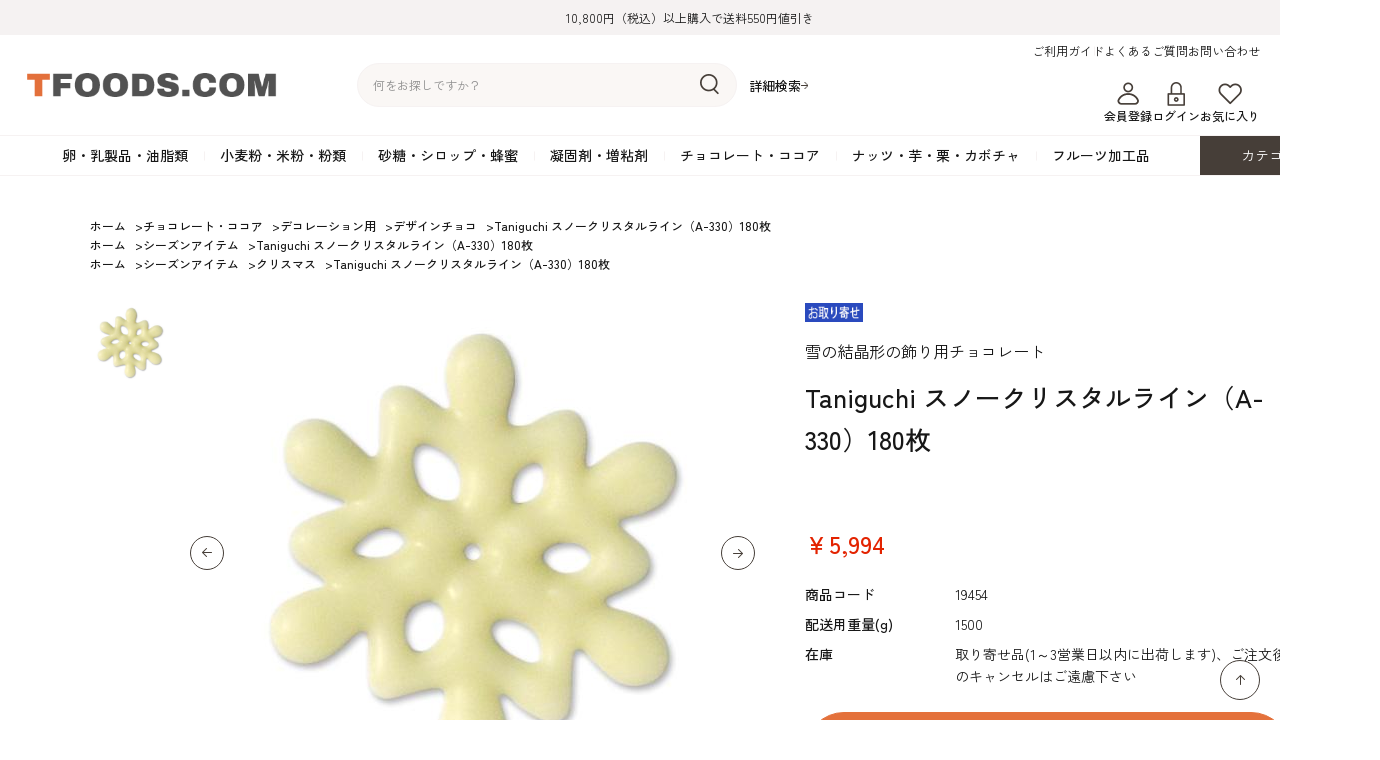

--- FILE ---
content_type: text/html; charset=utf-8
request_url: https://store.tfoods.com/shop/g/g19454/
body_size: 11249
content:
<!DOCTYPE html>
<html data-browse-mode="P" lang="ja" >
<head>
<meta charset="UTF-8">
<title>Taniguchi スノークリスタルライン（A-330）180枚: チョコレート・ココア | 製菓・洋菓子材料の通信販売サイト TFOODS.COM</title>
<link rel="canonical" href="https://store.tfoods.com/shop/g/g19454/">


<meta name="description" content="Taniguchi スノークリスタルライン（S-210）180枚の紹介ページです。株式会社たにぐちが製造する、雪の結晶の形にデザインされた飾り用チョコレート。ホワイトチョコレートで加工してあり、合成着色料不使用のチョコレート・オーナメントです。直径約30ミリですから、小さなサイズのカットケーキやクリスマスケーキのデコレーションに最適です。">
<meta name="keywords" content="Taniguchi　タニグチ　チョコレート　チョコオーナメント　クリスマスケーキ　製菓材料　通販　販売">

<meta name="wwwroot" content="" />
<meta name="rooturl" content="https://store.tfoods.com" />
<meta name="viewport" content="width=1200">
<link rel="stylesheet" type="text/css" href="https://ajax.googleapis.com/ajax/libs/jqueryui/1.12.1/themes/ui-lightness/jquery-ui.min.css">
<link rel="stylesheet" type="text/css" href="https://maxcdn.bootstrapcdn.com/font-awesome/4.7.0/css/font-awesome.min.css">
<link rel="stylesheet" type="text/css" href="/css/sys/reset.css">
<link rel="stylesheet" type="text/css" href="/css/sys/base.css">
<link rel="stylesheet" type="text/css" href="/css/sys/base_form.css">
<link rel="stylesheet" type="text/css" href="/css/sys/base_misc.css">
<link rel="stylesheet" type="text/css" href="/css/sys/layout.css">
<link rel="stylesheet" type="text/css" href="/css/sys/block_common.css">
<link rel="stylesheet" type="text/css" href="/css/sys/block_customer.css">
<link rel="stylesheet" type="text/css" href="/css/sys/block_goods.css">
<link rel="stylesheet" type="text/css" href="/css/sys/block_order.css">
<link rel="stylesheet" type="text/css" href="/css/sys/block_misc.css">
<link rel="stylesheet" type="text/css" href="/css/sys/block_store.css">
<script src="https://ajax.googleapis.com/ajax/libs/jquery/3.7.1/jquery.min.js"></script>
<script src="https://ajax.googleapis.com/ajax/libs/jqueryui/1.13.2/jquery-ui.min.js"></script>
<script src="/lib/jquery.cookie.js"></script>
<script src="/lib/jquery.balloon.js"></script>
<script src="/lib/goods/jquery.tile.min.js"></script>
<script src="/lib/modernizr-custom.js"></script>
<script src="/js/sys/tmpl.js"></script>
<script src="/js/sys/msg.js"></script>
<script src="/js/sys/sys.js"></script>
<script src="/js/sys/common.js"></script>
<script src="/js/sys/search_suggest.js"></script>
<script src="/js/sys/ui.js"></script>

<link rel="preconnect" href="https://fonts.googleapis.com">
<link rel="preconnect" href="https://fonts.gstatic.com" crossorigin>
<link href="https://fonts.googleapis.com/css2?family=Montserrat:wght@500&amp;family=Roboto:wght@400;500&amp;family=Zen+Kaku+Gothic+New:wght@400;500&amp;display=swap" rel="stylesheet">

<script src="/lib/jquery.matchHeight-min.js"></script>

<!-- Google Tag Manager -->
<script>(function(w,d,s,l,i){w[l]=w[l]||[];w[l].push({'gtm.start':
new Date().getTime(),event:'gtm.js'});var f=d.getElementsByTagName(s)[0],
j=d.createElement(s),dl=l!='dataLayer'?'&l='+l:'';j.async=true;j.src=
'https://www.googletagmanager.com/gtm.js?id='+i+dl;f.parentNode.insertBefore(j,f);
})(window,document,'script','dataLayer','GTM-NKFZ8T6');</script>
<!-- End Google Tag Manager -->

<link rel="stylesheet" type="text/css" href="/css/usr/base.css">
<link rel="stylesheet" type="text/css" href="/css/usr/layout.css">
<link rel="stylesheet" type="text/css" href="/css/usr/block.css">
<link rel="stylesheet" type="text/css" href="/css/usr/block_goods.css?rev=20250528">
<link rel="stylesheet" type="text/css" href="/css/usr/user.css?rev=20250528">
<link rel="stylesheet" type="text/css; charset=UTF-8" href="/css/usr/design_add.css?rev=20250730">
<link href="https://fonts.googleapis.com/css2?family=Archivo+Black&display=swap" rel="stylesheet">
<script src="/js/usr/tmpl.js"></script>
<script src="/js/usr/msg.js"></script>
<script src="/js/usr/user.js?rev=20250711"></script>
<script src="/js/usr/fetch_category.js?rev=20250528"></script>
<script src="/lib/lazysizes.min.js"></script>
<link rel="SHORTCUT ICON" href="/img/usr/favicon.ico">



<link href="https://fonts.googleapis.com/css2?family=Montserrat:wght@500&amp;family=Roboto:wght@400;500&amp;family=Zen+Kaku+Gothic+New:wght@400;500&amp;display=swap" rel="stylesheet">
<!-- Global site tag (gtag.js) - Google Analytics -->
<script async src="https://www.googletagmanager.com/gtag/js?id=G-96E74BLP0X"></script>
<script>
  const tracking_code = "G-96E74BLP0X";
  window.dataLayer = window.dataLayer || [];
  function gtag(){dataLayer.push(arguments);}
  gtag('js', new Date());
  gtag('config', tracking_code, { send_page_view: false });

window.onload = function(){
  var mailDom = document.getElementsByName('uid');
  var pwdDom = document.getElementsByName('pwd');
  var certDom = document.getElementsByName('cert_key');

  var isPageviewsend = false;
  if(!((mailDom.length > 0 && pwdDom.length > 0) || certDom.length > 0)) {
    isPageviewsend = true;
  }

  if(!(location.href.includes('customer/menu.aspx') || location.href.includes('order/dest.aspx') || location.href.includes('order/make_estimate.aspx'))) {
    isPageviewsend = true;
  }
  
  if(isPageviewsend){
    gtag('config', tracking_code);
  }
};
</script>


<style>
.block-goods-list--pager.block-goods-list--pager-bottom {
    margin: 100px 0 0;
}
</style>
<script src="/js/usr/goods.js"></script>
<link rel="stylesheet" href="https://cdn.jsdelivr.net/npm/swiper@8/swiper-bundle.min.css">
<script src="https://cdn.jsdelivr.net/npm/swiper@8/swiper-bundle.min.js"></script>
<!-- etm meta -->
<meta property="etm:device" content="desktop" />
<meta property="etm:page_type" content="goods" />
<meta property="etm:cart_item" content="[]" />
<meta property="etm:attr" content="" />
<meta property="etm:goods_detail" content="{&quot;goods&quot;:&quot;19454&quot;,&quot;category&quot;:&quot;50907&quot;,&quot;name&quot;:&quot;Taniguchi スノークリスタルライン（A-330）180枚&quot;,&quot;variation_name1&quot;:&quot;&quot;,&quot;variation_name2&quot;:&quot;&quot;,&quot;item_code&quot;:&quot;&quot;,&quot;backorder_fg&quot;:&quot;0&quot;,&quot;s_dt&quot;:&quot;2022/09/29 0:00:00&quot;,&quot;f_dt&quot;:&quot;2078/12/31 0:00:00&quot;,&quot;release_dt&quot;:&quot;2013/09/13 0:00:00&quot;,&quot;regular&quot;:&quot;&quot;,&quot;set_fg&quot;:&quot;0&quot;,&quot;stock_status&quot;:&quot;1&quot;,&quot;price&quot;:&quot;5994&quot;,&quot;sale_fg&quot;:&quot;false&quot;,&quot;brand&quot;:&quot;&quot;,&quot;brand_name&quot;:&quot;&quot;,&quot;category_name&quot;:&quot;デザインチョコ&quot;}" />
<meta property="etm:goods_keyword" content="[{&quot;goods&quot;:&quot;19454&quot;,&quot;stock&quot;:&quot;1500&quot;},{&quot;goods&quot;:&quot;19454&quot;,&quot;stock&quot;:&quot;19454&quot;},{&quot;goods&quot;:&quot;19454&quot;,&quot;stock&quot;:&quot;2025&quot;},{&quot;goods&quot;:&quot;19454&quot;,&quot;stock&quot;:&quot;A330&quot;},{&quot;goods&quot;:&quot;19454&quot;,&quot;stock&quot;:&quot;A-330&quot;},{&quot;goods&quot;:&quot;19454&quot;,&quot;stock&quot;:&quot;S210&quot;},{&quot;goods&quot;:&quot;19454&quot;,&quot;stock&quot;:&quot;S-210&quot;},{&quot;goods&quot;:&quot;19454&quot;,&quot;stock&quot;:&quot;TANIGUCHI&quot;},{&quot;goods&quot;:&quot;19454&quot;,&quot;stock&quot;:&quot;TANIGUCHI（(株)たにぐち）&quot;},{&quot;goods&quot;:&quot;19454&quot;,&quot;stock&quot;:&quot;TANIGUCHI（たにぐち）&quot;},{&quot;goods&quot;:&quot;19454&quot;,&quot;stock&quot;:&quot;TANIGUCHI（株たにぐち）&quot;},{&quot;goods&quot;:&quot;19454&quot;,&quot;stock&quot;:&quot;TANIGUCHIスノークリスタルライン（S210）180枚&quot;},{&quot;goods&quot;:&quot;19454&quot;,&quot;stock&quot;:&quot;TANIGUCHIスノークリスタルライン（S-210）180枚&quot;},{&quot;goods&quot;:&quot;19454&quot;,&quot;stock&quot;:&quot;クリスマス&quot;},{&quot;goods&quot;:&quot;19454&quot;,&quot;stock&quot;:&quot;シーズンアイテム&quot;},{&quot;goods&quot;:&quot;19454&quot;,&quot;stock&quot;:&quot;スノークリスタルライン&quot;},{&quot;goods&quot;:&quot;19454&quot;,&quot;stock&quot;:&quot;スノークリスタルライン（A330）180枚&quot;},{&quot;goods&quot;:&quot;19454&quot;,&quot;stock&quot;:&quot;スノークリスタルライン（A-330）180枚&quot;},{&quot;goods&quot;:&quot;19454&quot;,&quot;stock&quot;:&quot;スノークリスタルライン（S210）180枚&quot;},{&quot;goods&quot;:&quot;19454&quot;,&quot;stock&quot;:&quot;スノークリスタルライン（S-210）180枚&quot;},{&quot;goods&quot;:&quot;19454&quot;,&quot;stock&quot;:&quot;たにぐち&quot;},{&quot;goods&quot;:&quot;19454&quot;,&quot;stock&quot;:&quot;デザインチョコ&quot;},{&quot;goods&quot;:&quot;19454&quot;,&quot;stock&quot;:&quot;雪の結晶形の飾り用チョコレート&quot;}]" />
<meta property="etm:goods_event" content="[]" />
<meta property="etm:goods_genre" content="[{&quot;genre&quot;:&quot;70&quot;,&quot;name&quot;:&quot;シーズンアイテム&quot;,&quot;goods&quot;:&quot;19454&quot;},{&quot;genre&quot;:&quot;7072&quot;,&quot;name&quot;:&quot;クリスマス&quot;,&quot;goods&quot;:&quot;19454&quot;}]" />

<script src="/js/sys/goods_ajax_cart.js"></script>
<script src="/js/sys/goods_ajax_bookmark.js"></script>
<script src="/js/sys/goods_ajax_quickview.js"></script>




</head>
<body class="page-goods" >

<!-- Google Tag Manager (noscript) -->
<noscript><iframe src="https://www.googletagmanager.com/ns.html?id=GTM-NKFZ8T6"
height="0" width="0" style="display:none;visibility:hidden"></iframe></noscript>
<!-- End Google Tag Manager (noscript) -->




<div class="wrapper">
	
		
		
				<div class="header-bar">10,800円（税込）以上購入で送料550円値引き</div>
<header class="pane-header" id="header">
        <div class="header-inner">
          <div class="block-header-logo"><a href="/shop/"><img src="/img/usr/header_logo.png" alt="TFOODS.COM" width="250"></a></div>
          <div class="block-global-search">
            <form name="frmSearch" method="get" action="/shop/goods/search.aspx">
              <input type="hidden" name="search" value="x">
              <input class="block-global-search--keyword js-suggest-search" id="keyword" type="text" tabindex="1" placeholder="何をお探しですか？" title="商品を検索する" name="keyword" data-suggest-submit="on" autocomplete="off">
              <button class="block-global-search--submit btn btn-default" type="submit" tabindex="1" name="search" value="search"><img src="/img/usr/header_search.png" alt="検索" width="19" height="21"></button>
            </form>
            <p class="block-global-search--searchdetail"><a class="block-global-search--search-detail-link" tabindex="1" href="/shop/goods/search.aspx">詳細検索</a></p>
          </div>
          <div class="block-headernav-01">
            <ul class="block-headernav--item-list">
              <li><a href="/shop/pages/guide.aspx">ご利用ガイド</a></li>
              <li><a href="/shop/pages/faq.aspx">よくあるご質問</a></li>
              <li><a href="/shop/contact/contact.aspx">お問い合わせ</a></li>
            </ul>
          </div>
          <div class="block-headernav-02">
            <ul class="block-headernav--item-list">
              <!--<li><a href="/shop"><img src="/img/usr/header_feature.png" alt="" width="25" height="24">読みもの</a></li>-->
              <li><a href="/shop/customer/entry.aspx"><img src="/img/usr/header_member.png" alt="" width="25" height="24">会員登録</a></li>
              <li><a href="/shop/customer/menu.aspx"><img src="/img/usr/header_login.png" alt="" width="25" height="24">ログイン</a></li>
              <li><a href="/shop/customer/bookmark.aspx"><img src="/img/usr/header_favorite.png" alt="" width="25" height="24">お気に入り</a></li>
            </ul>
          </div>
          <div class="header-cart"><a href="/shop/cart/cart.aspx"><span class="block-headernav--cart-count js-cart-count"></span>カート</a></div>
        </div>
        
        
      </header>
				
					<div class="globalnav">
  <div class="globalnav-list">
    <div class="globalnav-item js_globalnav_item" data-tree="01"><a href="/shop/c/c01/">卵・乳製品・油脂類</a>
      <div class="megamenu">
        <div class="megamenu-inner">
          <div class="megamenu-list"></div>
        </div>
      </div>
    </div>
    <div class="globalnav-item js_globalnav_item" data-tree="02"><a href="/shop/c/c02/">小麦粉・米粉・粉類</a>
      <div class="megamenu">
        <div class="megamenu-inner">
          <div class="megamenu-list"></div>
        </div>
      </div>
    </div>
    <div class="globalnav-item js_globalnav_item" data-tree="03"><a href="/shop/c/c03/">砂糖・シロップ・蜂蜜</a>
      <div class="megamenu">
        <div class="megamenu-inner">
          <div class="megamenu-list"></div>
        </div>
      </div>
    </div>
    <div class="globalnav-item js_globalnav_item" data-tree="04"><a href="/shop/c/c04/">凝固剤・増粘剤</a>
      <div class="megamenu">
        <div class="megamenu-inner">
          <div class="megamenu-list"></div>
        </div>
      </div>
    </div>
    <div class="globalnav-item js_globalnav_item" data-tree="05"><a href="/shop/c/c05/">チョコレート・ココア</a>
      <div class="megamenu">
        <div class="megamenu-inner">
          <div class="megamenu-list"></div>
        </div>
      </div>
    </div>
    <div class="globalnav-item js_globalnav_item" data-tree="06"><a href="/shop/c/c06/">ナッツ・芋・栗・カボチャ</a>
      <div class="megamenu">
        <div class="megamenu-inner">
          <div class="megamenu-list"></div>
        </div>
      </div>
    </div>
    <div class="globalnav-item js_globalnav_item" data-tree="07"><a href="/shop/c/c07/">フルーツ加工品</a>
      <div class="megamenu">
        <div class="megamenu-inner">
          <div class="megamenu-list"></div>
        </div>
      </div>
    </div>
    <div class="globalnav-category"><span>カテゴリ一覧</span>
      <div class="globalnav-category-list">
        <div class="globalnav-category-inner js_globalnav_list"></div>
      </div>
    </div>
  </div>
</div>
				
		
	
	
<div class="pane-topic-path">
	<div class="container">
		<div class="block-topic-path">
	<ul class="block-topic-path--list" id="bread-crumb-list" itemscope itemtype="https://schema.org/BreadcrumbList">
		<li class="block-topic-path--category-item block-topic-path--item__home" itemscope itemtype="https://schema.org/ListItem" itemprop="itemListElement">
	<a href="https://store.tfoods.com/shop/" itemprop="item">
		<span itemprop="name">ホーム</span>
	</a>
	<meta itemprop="position" content="1" />
</li>

<li class="block-topic-path--category-item" itemscope itemtype="https://schema.org/ListItem" itemprop="itemListElement">
	&gt;
	<a href="https://store.tfoods.com/shop/c/c05/" itemprop="item">
		<span itemprop="name">チョコレート・ココア</span>
	</a>
	<meta itemprop="position" content="2" />
</li>


<li class="block-topic-path--category-item" itemscope itemtype="https://schema.org/ListItem" itemprop="itemListElement">
	&gt;
	<a href="https://store.tfoods.com/shop/c/c0509/" itemprop="item">
		<span itemprop="name">デコレーション用</span>
	</a>
	<meta itemprop="position" content="3" />
</li>


<li class="block-topic-path--category-item" itemscope itemtype="https://schema.org/ListItem" itemprop="itemListElement">
	&gt;
	<a href="https://store.tfoods.com/shop/c/c050907/" itemprop="item">
		<span itemprop="name">デザインチョコ</span>
	</a>
	<meta itemprop="position" content="4" />
</li>


<li class="block-topic-path--category-item block-topic-path--item__current" itemscope itemtype="https://schema.org/ListItem" itemprop="itemListElement">
	&gt;
	<a href="https://store.tfoods.com/shop/g/g19454/" itemprop="item">
		<span itemprop="name">Taniguchi スノークリスタルライン（A-330）180枚</span>
	</a>
	<meta itemprop="position" content="5" />
</li>


	</ul>


	<ul class="block-topic-path--list" id="bread-crumb-list" itemscope itemtype="https://schema.org/BreadcrumbList">
		<li class="block-topic-path--genre-item block-topic-path--item__home" itemscope itemtype="https://schema.org/ListItem" itemprop="itemListElement">
	<a href="https://store.tfoods.com/shop/" itemprop="item">
		<span itemprop="name">ホーム</span>
	</a>
	<meta itemprop="position" content="1" />
</li>

<li class="block-topic-path--genre-item" itemscope itemtype="https://schema.org/ListItem" itemprop="itemListElement">
	&gt;
	<a href="https://store.tfoods.com/shop/r/r70/" itemprop="item">
		<span itemprop="name">シーズンアイテム</span>
	</a>
	<meta itemprop="position" content="2" />
</li>


<li class="block-topic-path--genre-item block-topic-path--item__current" itemscope itemtype="https://schema.org/ListItem" itemprop="itemListElement">
	&gt;
	<a href="https://store.tfoods.com/shop/g/g19454/" itemprop="item">
		<span itemprop="name">Taniguchi スノークリスタルライン（A-330）180枚</span>
	</a>
	<meta itemprop="position" content="3" />
</li>


	</ul>


	<ul class="block-topic-path--list" id="bread-crumb-list" itemscope itemtype="https://schema.org/BreadcrumbList">
		<li class="block-topic-path--genre-item block-topic-path--item__home" itemscope itemtype="https://schema.org/ListItem" itemprop="itemListElement">
	<a href="https://store.tfoods.com/shop/" itemprop="item">
		<span itemprop="name">ホーム</span>
	</a>
	<meta itemprop="position" content="1" />
</li>

<li class="block-topic-path--genre-item" itemscope itemtype="https://schema.org/ListItem" itemprop="itemListElement">
	&gt;
	<a href="https://store.tfoods.com/shop/r/r70/" itemprop="item">
		<span itemprop="name">シーズンアイテム</span>
	</a>
	<meta itemprop="position" content="2" />
</li>


<li class="block-topic-path--genre-item" itemscope itemtype="https://schema.org/ListItem" itemprop="itemListElement">
	&gt;
	<a href="https://store.tfoods.com/shop/r/r7072/" itemprop="item">
		<span itemprop="name">クリスマス</span>
	</a>
	<meta itemprop="position" content="3" />
</li>


<li class="block-topic-path--genre-item block-topic-path--item__current" itemscope itemtype="https://schema.org/ListItem" itemprop="itemListElement">
	&gt;
	<a href="https://store.tfoods.com/shop/g/g19454/" itemprop="item">
		<span itemprop="name">Taniguchi スノークリスタルライン（A-330）180枚</span>
	</a>
	<meta itemprop="position" content="4" />
</li>


	</ul>

</div>
	</div>
</div>
<div class="pane-contents">
<div class="container">

<div class="pane-left-menu">



</div>

<main class="pane-main">

<div class="block-goods-detail">
	<div class="pane-goods-header">

		<input type="hidden" value="" id="hidden_variation_group">
		<input type="hidden" value="0" id="variation_design_type">
		<input type="hidden" value="19454" id="hidden_goods">
		<input type="hidden" value="Taniguchi スノークリスタルライン（A-330）180枚" id="hidden_goods_name">
		<input type="hidden" value="78ffe93a7d2cdfe89f19573e3727a057c532cb168eec8d1a4950bbfdcde67eba" id="js_crsirefo_hidden">
	</div>


	<div class="pane-goods-left-side" id="gallery">

		<div class="block-goods-gallery">
			<div class="block-goods-gallery-main">
				<ul class="swiper-wrapper">
					<li class="swiper-slide">
							<a href="/img/goods/L/19454_LL.jpg" name="19454" title="Taniguchi スノークリスタルライン（A-330）180枚" class="js-lightbox-gallery-info">
								<img src="/img/usr/lazyloading.png" data-src="/img/goods/L/19454_LL.jpg" alt="Taniguchi スノークリスタルライン（A-330）180枚" class="lazyload block-src-l--image">
							</a>
						
					</li>
					
					
					
					
					
					
					
					
					
					
					
					
					
					
					
					
				</ul>
				<div class="swiper-button-prev"></div>
                <div class="swiper-button-next"></div>
			</div>
			
			<div class="block-goods-gallery-thumb">
				<ul class="swiper-wrapper">
					<li class="swiper-slide">
								<img src="/img/usr/lazyloading.png" data-src="/img/goods/L/19454_LL.jpg" alt="Taniguchi スノークリスタルライン（A-330）180枚" class="lazyload block-src-l--image">
						
					</li>
					
					
					
					
					
					
					
					
					
					
					
					
					
					
				</ul>
			</div>
		</div>
		
		
		



	

		<dl class="block-goods-comment1">
			<dd><div style="margin-top: 10px;padding: 7px;border: 1px solid #999999;">※2024年９月から製造元都合により品番が変更になりました。</div><br>雪の結晶の形にデザインされた飾り用チョコレート（旧品番：S-210）。ホワイトチョコレートで加工してあり、合成着色料不使用のチョコレート・オーナメントです。クリスマス限定商品から通年でお買い求めいただける一般品に変更になりました。冬の期間だけでなく、様々なデザートの飾り付けにお勧めです。直径約30ミリですから、小さなサイズのカットケーキやクリスマスケーキのデコレーションに最適です。（旧品番S-141）<!--  --><br><div style="margin: 20px 0 0;font-weight: bold;color: red;">本製品につきましては以下のページもご確認下さい。<br><a style="color: red;text-decoration: underline;" href="https://store.tfoods.com/shop/t/t1062/">（たにぐち）ファンシーボンボン 一部製品の販売再開のご案内</a></div></dd>
		</dl>


		<dl class="block-goods-comment2">
			<dd>【商品詳細】<br>■メーカー：タニグチ<br>■名称：チョコレート<br>■入数：180枚<br>■サイズ：約W30×H32mm<br>■原材料名：砂糖、全粉乳、ココアバター / 乳化剤（大豆由来）、香料<br>■アレルギー表示（28品目）：乳、大豆<br>■保存方法：温度20℃以下、湿度60％以下、暗所、臭い移りのしない所で保存<br>■製造者：(株)たにぐち　大阪市東住吉区桑津3-28-7<br>■栄養成分表示（100gあたり）：熱量565kcal、たんぱく質7.2ｇ、脂質35.3ｇ、炭水化物54.7ｇ、食塩相当量0.3ｇ　（推定値）<br><br>※お取寄せに3～5日程掛かります。<br><br>※商品が届きましたら、念のため破損・変色等の異常が無いか速やかにご確認下さい。<br><br>【返品について】<br>商品自体に欠陥がある場合を除き、返品・交換はお受けできかねますので、あらかじめご了承下さい。</dd>
		</dl>





	</div>
	<div class="pane-goods-right-side">
	<form name="frm" method="GET" action="/shop/cart/cart.aspx">

		<ul class="block-goods-sns">
			<li class="block-goods-sns--twitter"><a href="http://twitter.com/share" class="twitter-share-button" data-count="horizontal" data-text="" data-via="" data-related="" data-url="" data-lang="ja">Tweet</a>
<script type="text/javascript">
if (window.navigator.userAgent.toLowerCase().indexOf("msie") == -1 || window.navigator.appVersion.toLowerCase().indexOf("msie 8.") == -1) {
  jQuery('.twitter-share-button').append('<script id="twitter_script" type="text/javascript" src="//platform.twitter.com/widgets.js" charset="UTF-8" />');
}
</script></li>
			<li class="block-goods-sns--facebook"></li>
		</ul>


		<div class="block-icon">
			
			
			
			
			
			<span class="block-icon--src3"><img src="/img/usr/lazyloading.png" data-src="/img/icon/10000008.gif" alt="お取り寄せ" class="lazyload"></span>
			
			
			
		</div>


		<div class="block-goods-comment" id="spec_goods_comment">雪の結晶形の飾り用チョコレート</div>

		<div class="block-goods-name">
			<h1 class="h1 block-goods-name--text js-enhanced-ecommerce-goods-name">Taniguchi スノークリスタルライン（A-330）180枚</h1>
		</div>
		<div class="block-goods-price">

	
			<div class="block-goods-price--price price js-enhanced-ecommerce-goods-price">
				￥5,994
			</div>
	
		
	

			
		</div>
		<dl class="goods-detail-description block-goods-code">
			<dt>商品コード</dt>
			<dd id="spec_goods">19454</dd>
		</dl>


		<dl class="goods-detail-description block-goods-item-code2">
			<dt>配送用重量(g)</dt>
			<dd id="spec_item_code2">1500</dd>
		</dl>



		<dl class="goods-detail-description block-goods-release-dt">
			<dt>発売日</dt>
			<dd id="spec_release_dt">2013/09/13</dd>
		</dl>











		<dl class="goods-detail-description block-goods-stock">
			<dt>在庫</dt>
			<dd id="spec_stock_msg">取り寄せ品(1～3営業日以内に出荷します)、ご注文後のキャンセルはご遠慮下さい</dd>
		</dl>





		<div class="block-variation"><input name="goods" type="hidden" value="19454"></div>
	


	
		<div class="block-add-cart">
<button class="block-add-cart--btn btn btn-primary js-enhanced-ecommerce-add-cart-detail" type="submit" value="買い物かごに入れる">買い物かごに入れる</button>
</div>

	
	
		
	
	
	
	




<div class="block_goods_misc">

		<div class="block-contact-about-goods">
	<a class="block-contact-about-goods--btn btn btn-default" href="/shop/contact/contact.aspx?goods=19454&amp;subject_id=00000001">この商品について問い合わせる</a>
</div>



		<div class="block-goods-favorite">

    <a class="block-goods-favorite--btn btn btn-default js-animation-bookmark" href="https://store.tfoods.com/shop/customer/bookmark.aspx?goods=19454&crsirefo_hidden=78ffe93a7d2cdfe89f19573e3727a057c532cb168eec8d1a4950bbfdcde67eba">お気に入りに登録する</a>

</div>
		<div id="cancel-modal" data-title="お気に入りの解除" style="display:none;">
    <div class="modal-body">
        <p>お気に入りを解除しますか？</p>
    </div>
    <div class="modal-footer">
        <input type="button" name="btncancel" class="btn btn-secondary" value="キャンセル">
        <a class="btn btn-primary block-goods-favorite-cancel--btn js-animation-bookmark js-modal-close">OK</a>
        <div class="bookmarkmodal-option">
            <a class="btn btn-secondary" href="/shop/customer/bookmark_guest.aspx">お気に入り一覧へ</a>
        </div>
    </div>
</div>

</div>

	</form>
	</div>
	<div class="pane-goods-center">
		
		
	</div>
	<div class="pane-goods-footer">
		<div class="block-goods-footer-cart">

			<form name="frm" method="GET" action="/shop/cart/cart.aspx">
				
				<div>
	 	 
					<span class="block-variation"><input name="goods" type="hidden" value="19454"></span>
	 
					<div class="block-add-cart">
<button class="block-add-cart--btn btn btn-primary js-enhanced-ecommerce-add-cart-detail" type="submit" value="買い物かごに入れる">買い物かごに入れる</button>
</div>

				</div> 
			</form>

<div class="block_goods_misc">

		<div class="block-contact-about-goods">
	<a class="block-contact-about-goods--btn btn btn-default" href="/shop/contact/contact.aspx?goods=19454&amp;subject_id=00000001">この商品について問い合わせる</a>
</div>




		<div class="block-goods-favorite">

    <a class="block-goods-favorite--btn btn btn-default js-animation-bookmark" href="https://store.tfoods.com/shop/customer/bookmark.aspx?goods=19454&crsirefo_hidden=78ffe93a7d2cdfe89f19573e3727a057c532cb168eec8d1a4950bbfdcde67eba">お気に入りに登録する</a>

</div>

</div>
		</div>


		<div class="block-accessory-list">
			<h2 class="block-accessory-list--name">この商品を買った人はこんな商品も買っています</h2>
<div class="block-accessory-list--list" id="block_of_recommend">
	
	


<ul class="block-thumbnail-h">
<li>
<dl class="block-thumbnail-h--goods js-enhanced-ecommerce-item">
	<dt class="block-thumbnail-h--goods-image">

		<a href="/shop/g/g19746/" title="まほろば / （6205）スプレー白（1kgｘ2）" class="js-enhanced-ecommerce-image"><figure class="img-center"><img alt="まほろば / （6205）スプレー白（1kgｘ2）" src="/img/usr/lazyloading.png" data-src="/img/goods/S/19746_99d2aa17c14548a1a892bc422aadc60d.jpg" class="lazyload"></figure></a>

	</dt>
	<dd class="block-thumbnail-h--goods-description">

		<div class="block-thumbnail-h--goods-name"><a href="/shop/g/g19746/" title="まほろば / （6205）スプレー白（1kgｘ2）" data-category="トッピングシュガー(160801)" data-brand="" class="js-enhanced-ecommerce-goods-name">まほろば / （6205）スプレー白（1kgｘ2）</a></div>

		
		<div class="block-thumbnail-h--price-infos">

			<div class="block-thumbnail-h--price-items">
				<div class="block-thumbnail-h--price price js-enhanced-ecommerce-goods-price">￥6,912</div>

	

				
			</div>
		</div>
	</dd>
</dl>

</li>
<li>
<dl class="block-thumbnail-h--goods js-enhanced-ecommerce-item">
	<dt class="block-thumbnail-h--goods-image">

		<a href="/shop/g/g19668/" title="Taniguchi チョコクラム（C-2）600g" class="js-enhanced-ecommerce-image"><figure class="img-center"><img alt="Taniguchi チョコクラム（C-2）600g" src="/img/usr/lazyloading.png" data-src="/img/goods/S/19668_L.jpg" class="lazyload"></figure></a>

	</dt>
	<dd class="block-thumbnail-h--goods-description">

		<div class="block-thumbnail-h--goods-name"><a href="/shop/g/g19668/" title="Taniguchi チョコクラム（C-2）600g" data-category="デザインチョコ(050907)" data-brand="" class="js-enhanced-ecommerce-goods-name">Taniguchi チョコクラム（C-2）600g</a></div>

		
		<div class="block-thumbnail-h--price-infos">

			<div class="block-thumbnail-h--price-items">
				<div class="block-thumbnail-h--price price js-enhanced-ecommerce-goods-price">￥3,402</div>

	

				
			</div>
		</div>
	</dd>
</dl>

</li>
<li>
<dl class="block-thumbnail-h--goods js-enhanced-ecommerce-item">
	<dt class="block-thumbnail-h--goods-image">

		<a href="/shop/g/g19763/" title="Taniguchi エッジスタースイート（A-319）90個" class="js-enhanced-ecommerce-image"><figure class="img-center"><img alt="Taniguchi エッジスタースイート（A-319）90個" src="/img/usr/lazyloading.png" data-src="/img/goods/S/19763_ad2102a55e3846d9aa766bb73d3ad93b.jpg" class="lazyload"></figure></a>

	</dt>
	<dd class="block-thumbnail-h--goods-description">

		<div class="block-thumbnail-h--goods-name"><a href="/shop/g/g19763/" title="Taniguchi エッジスタースイート（A-319）90個" data-category="デザインチョコ(050907)" data-brand="" class="js-enhanced-ecommerce-goods-name">Taniguchi エッジスタースイート（A-319）90個</a></div>

		
		<div class="block-thumbnail-h--price-infos">

			<div class="block-thumbnail-h--price-items">
				<div class="block-thumbnail-h--price price js-enhanced-ecommerce-goods-price">￥5,184</div>

	

				
			</div>
		</div>
	</dd>
</dl>

</li>
<li>
<dl class="block-thumbnail-h--goods js-enhanced-ecommerce-item">
	<dt class="block-thumbnail-h--goods-image">

		<a href="/shop/g/g19466/" title="Taniguchi プティリーフ（A-234）448枚" class="js-enhanced-ecommerce-image"><figure class="img-center"><img alt="Taniguchi プティリーフ（A-234）448枚" src="/img/usr/lazyloading.png" data-src="/img/goods/S/19466_L.jpg" class="lazyload"></figure></a>

	</dt>
	<dd class="block-thumbnail-h--goods-description">

		<div class="block-thumbnail-h--goods-name"><a href="/shop/g/g19466/" title="Taniguchi プティリーフ（A-234）448枚" data-category="デザインチョコ(050907)" data-brand="" class="js-enhanced-ecommerce-goods-name">Taniguchi プティリーフ（A-234）448枚</a></div>

		
		<div class="block-thumbnail-h--price-infos">

			<div class="block-thumbnail-h--price-items">
				<div class="block-thumbnail-h--price price js-enhanced-ecommerce-goods-price">￥6,372</div>

	

				
			</div>
		</div>
	</dd>
</dl>

</li>
<li>
<dl class="block-thumbnail-h--goods js-enhanced-ecommerce-item">
	<dt class="block-thumbnail-h--goods-image">

		<a href="/shop/g/g19757/" title="Taniguchi ピンクミニティアラ（A-313）84個" class="js-enhanced-ecommerce-image"><figure class="img-center"><img alt="Taniguchi ピンクミニティアラ（A-313）84個" src="/img/usr/lazyloading.png" data-src="/img/goods/S/19757_525f3ea28fac41acbbdc40394410d0d6.jpg" class="lazyload"></figure></a>

	</dt>
	<dd class="block-thumbnail-h--goods-description">

		<div class="block-thumbnail-h--goods-name"><a href="/shop/g/g19757/" title="Taniguchi ピンクミニティアラ（A-313）84個" data-category="デザインチョコ(050907)" data-brand="" class="js-enhanced-ecommerce-goods-name">Taniguchi ピンクミニティアラ（A-313）84個</a></div>

		
		<div class="block-thumbnail-h--price-infos">

			<div class="block-thumbnail-h--price-items">
				<div class="block-thumbnail-h--price price js-enhanced-ecommerce-goods-price">￥12,744</div>

	

				
			</div>
		</div>
	</dd>
</dl>

</li>

</ul>



	
</div>
		</div>

	</div>
</div>

<link rel="stylesheet" type="text/css" href="/css/usr/lightbox.css">
<script src="/lib/goods/lightbox.js"></script>
<script src="/js/sys/goods_zoomjs.js"></script>






<script type="application/ld+json">
{
   "@context":"http:\/\/schema.org\/",
   "@type":"Product",
   "name":"Taniguchi スノークリスタルライン（A-330）180枚",
   "image":"https:\u002f\u002fstore.tfoods.com\u002fimg\u002fgoods\u002fS\u002f19454_L.jpg",
   "description":"雪の結晶形の飾り用チョコレート",
   "mpn":"19454",
   "releaseDate":"2013/09/13",
   "offers":{
      "@type":"Offer",
      "price":5994,
      "priceCurrency":"JPY",
      "availability":"http:\/\/schema.org\/InStock"
   }
}
</script>

</main>
<div class="pane-right-menu">
<div id="block_of_itemhistory" class="block-recent-item" data-currentgoods="19454">

</div>
<script type="text/javascript">
    (function(){
        jQuery("#block_of_itemhistory").load(ecblib.sys.wwwroot + "/shop/goods/ajaxitemhistory.aspx?mode=html&goods=" + jQuery("#block_of_itemhistory").data("currentgoods"));
    }());
</script>

</div>
</div>
</div>
	
			
		<footer class="pane-footer">
			<div class="container">
				<p id="footer_pagetop" class="block-page-top"><a href="#header"></a></p>
				<ul class="block-switcher">
	<li><a class="block-switcher--switch" href="?ismodesmartphone=on"><i class="fa fa-mobile-phone"></i>スマートフォン</a></li><li><span class="block-switcher--current"><i class="fa fa-desktop"></i>PC</span></li>
</ul>

				
						<div class="footer-inner">
  <div class="footer-nav">
    <div class="footer-nav-ttl">CATEGORY</div>
    <div class="footer-nav-row">
      <ul class="footer-nav-list__catregory">
        <li>
          <a href="/shop/c/c01/">卵・乳製品・油脂類</a>
        </li>
      
        <li>
          <a href="/shop/c/c02/">小麦粉・米粉・粉類</a>
        </li>
      
        <li>
          <a href="/shop/c/c03/">砂糖・シロップ・蜂蜜</a>
        </li>
      
        <li>
          <a href="/shop/c/c04/">凝固剤・増粘剤</a>
        </li>
      
        <li>
          <a href="/shop/c/c05/">チョコレート・ココア</a>
        </li>
      
        <li>
          <a href="/shop/c/c06/">ナッツ・芋・栗・カボチャ</a>
        </li>
      
        <li>
          <a href="/shop/c/c07/">フルーツ加工品</a>
        </li>
      
        <li>
          <a href="/shop/c/c08/">カスタード・フラワーペースト</a>
        </li>
      
        <li>
          <a href="/shop/c/c09/">イースト・添加物</a>
        </li>
        
        <li>
          <a href="/shop/c/c10/">生地・クラッカー</a>
        </li>
      
        <li>
          <a href="/shop/c/c11/">香料・スパイス</a>
        </li>
      
        <li>
          <a href="/shop/c/c12/">調味料・食材・野菜加工品</a>
        </li>
      
        <li>
          <a href="/shop/c/c13/">コーヒー・紅茶・ハーブ</a>
        </li>
      
        <li>
          <a href="/shop/c/c14/">酒類・アルコール</a>
        </li>
      
        <li>
          <a href="/shop/c/c15/">和風素材</a>
        </li>
      
        <li>
          <a href="/shop/c/c16/">デコレーション･色素･キャンドル</a>
        </li>
      
        <li>
          <a href="/shop/c/c17/">包材･ラッピング･デザートカップ</a>
        </li>
      
        <li>
          <a href="/shop/c/c18/">型・道具・その他</a>
        </li>
      
      </ul>
    </div>
  </div>
  <div class="footer-nav">
    <div class="footer-nav-ttl">GUIDE</div>
    <div class="footer-nav-row">
      <ul class="footer-nav-list">
        <li><a href="/shop/contact/contact.aspx">お問い合わせ</a></li>
        <li><a href="/shop/pages/guide.aspx">ご利用ガイド</a></li>
        <li><a href="/shop/pages/faq.aspx">よくあるご質問</a></li>
      </ul>
      <ul class="footer-nav-list">
        <li><a href="/shop/pages/terms-of-service.aspx">利用規約</a></li>
        <li><a href="/shop/pages/law.aspx">特定商取引法に基づく表記</a></li>
        <li><a href="/shop/pages/company.aspx">会社概要</a></li>
        <li><a href="/shop/pages/privacy.aspx">プライバシーポリシー</a></li>
      </ul>
    </div>
  </div>
  <div class="footer-x"><a href="https://x.com/TFOODS_COM" target="_blank"><img src="/img/usr/footer_x.png" alt="X" width="40"
        height="40" loading="lazy"></a></div>
</div>
<div class="footer-copyright">Copyright &copy; TOHMEI FOODS CO.,LTD. All rights reserved.</div>

				
			</div>
		</footer>
	
</div>
<script defer src='https://tag-plus-bucket-for-distribution.s3.ap-northeast-1.amazonaws.com/service/SokW9Mg1C2qQIICl.js'></script>

<!-- ReviCo Tag Start -->
<div id="revico-review-tagmanager" class="revico-tagmanager" data-revico-tenantid="f7c45471-44f7-47d9-8b56-73cfac1db3dc" data-revico-tagmanager-code="PC-ReviCo-Renewal"></div>
<script type="text/javascript" charset="UTF-8" src="https://show.revico.jp/providejs/tagmanager.js" defer></script>
<!-- ReviCo Tag End -->

<!-- HM TAG -->
<script type="text/javascript">
!function(){var t=Date.now().toString();if(/[?&]hm_ct=17388904bb24d21a66e9374fada4961f/.test(location.search)){var e=document.createElement("script");e.type="text/javascript",e.src="https://contents-lb01.hm-f.jp/common_tag.js?t="+t,e.async=!0,document.head.appendChild(e)}}();</script>
<!-- HM TAG --><!-- ReviCo GUID Tag START -->
<script type="application/json" id="revico-customer_guid-origin">
{
    "customerGuid": "00000000-0000-0000-0000-000000000000"
}
</script>
<!-- ReviCo GUID Tag END -->
</body>
</html>


--- FILE ---
content_type: text/css
request_url: https://store.tfoods.com/css/usr/block_goods.css?rev=20250528
body_size: 105
content:
@charset "UTF-8";

/*
    overwrite "sys/block_goods.css"
*/

/* ----商品詳細画面---- */
.block-goods-price--on-sales-comment {
    /* background-color: #c20; */
    border: solid 1px #c20;
    color: #fff;
    padding: 0.5em;
    width: fit-content;
}


--- FILE ---
content_type: text/javascript; charset=UTF-8
request_url: https://store.tfoods.com/api/categorylistapi.aspx?type=json&nest=true&charset=utf8&tree=06
body_size: 813
content:
{"category":"06","tree":"06","name":"ナッツ・芋・栗・カボチャ","name2":"","src":"","comment":"","categories":{"0601":{"category":"0601","tree":"0601","name":"アーモンド","name2":"","src":"","comment":"","categories":{"060101":{"category":"060101","tree":"060101","name":"ホール","name2":"","src":"","comment":"","categories":{}},"060102":{"category":"060102","tree":"060102","name":"スライス","name2":"","src":"","comment":"","categories":{}},"060103":{"category":"060103","tree":"060103","name":"刻み・スリーバード","name2":"","src":"","comment":"","categories":{}},"060104":{"category":"060104","tree":"060104","name":"パウダー","name2":"","src":"","comment":"","categories":{}},"060105":{"category":"060105","tree":"060105","name":"マジパン","name2":"","src":"","comment":"","categories":{}},"060107":{"category":"060107","tree":"060107","name":"その他","name2":"","src":"","comment":"","categories":{}}}},"0602":{"category":"0602","tree":"0602","name":"クルミ","name2":"","src":"","comment":"","categories":{}},"0603":{"category":"0603","tree":"0603","name":"ピスタチオ","name2":"","src":"","comment":"","categories":{}},"0604":{"category":"0604","tree":"0604","name":"ヘーゼルナッツ","name2":"","src":"","comment":"","categories":{}},"0605":{"category":"0605","tree":"0605","name":"ココナッツ","name2":"","src":"","comment":"","categories":{}},"0606":{"category":"0606","tree":"0606","name":"ペースト","name2":"","src":"","comment":"","categories":{}},"0607":{"category":"0607","tree":"0607","name":"プラリネ","name2":"","src":"","comment":"","categories":{}},"0608":{"category":"0608","tree":"0608","name":"栗・マロン","name2":"","src":"","comment":"","categories":{"060801":{"category":"060801","tree":"060801","name":"ホール","name2":"","src":"","comment":"","categories":{"06080101":{"category":"06080101","tree":"06080101","name":"甘露煮","name2":"","src":"","comment":"","categories":{}},"06080102":{"category":"06080102","tree":"06080102","name":"シロップ漬け","name2":"","src":"","comment":"","categories":{}}}},"060802":{"category":"060802","tree":"060802","name":"割れ・ブロークン","name2":"","src":"","comment":"","categories":{}},"060803":{"category":"060803","tree":"060803","name":"マロンペースト","name2":"","src":"","comment":"","categories":{"06080301":{"category":"06080301","tree":"06080301","name":"黄色系","name2":"","src":"","comment":"","categories":{}},"06080302":{"category":"06080302","tree":"06080302","name":"茶色系","name2":"","src":"","comment":"","categories":{}}}},"060804":{"category":"060804","tree":"060804","name":"マロンクリーム","name2":"","src":"","comment":"","categories":{}},"060805":{"category":"060805","tree":"060805","name":"マロンピューレ","name2":"","src":"","comment":"","categories":{}},"060806":{"category":"060806","tree":"060806","name":"パウダー","name2":"","src":"","comment":"","categories":{}}}},"0610":{"category":"0610","tree":"0610","name":"ポテト・芋","name2":"","src":"","comment":"","categories":{"061001":{"category":"061001","tree":"061001","name":"ペースト","name2":"","src":"","comment":"","categories":{}},"061002":{"category":"061002","tree":"061002","name":"カット","name2":"","src":"","comment":"","categories":{}}}},"0611":{"category":"0611","tree":"0611","name":"カボチャ・パンプキン","name2":"","src":"","comment":"","categories":{}},"0691":{"category":"0691","tree":"0691","name":"その他のナッツ・シード","name2":"","src":"","comment":"","categories":{"069101":{"category":"069101","tree":"069101","name":"マカダミアナッツ","name2":"","src":"","comment":"","categories":{}},"069102":{"category":"069102","tree":"069102","name":"カシュナッツ","name2":"","src":"","comment":"","categories":{}},"069103":{"category":"069103","tree":"069103","name":"ペカンナッツ","name2":"","src":"","comment":"","categories":{}},"069104":{"category":"069104","tree":"069104","name":"松の実","name2":"","src":"","comment":"","categories":{}},"069105":{"category":"069105","tree":"069105","name":"シード類","name2":"","src":"","comment":"","categories":{}}}}}}


--- FILE ---
content_type: text/javascript; charset=UTF-8
request_url: https://store.tfoods.com/api/categorylistapi.aspx?type=json&nest=true&charset=utf8&tree=07
body_size: 1859
content:
{"category":"07","tree":"07","name":"フルーツ加工品","name2":"","src":"","comment":"","categories":{"0701":{"category":"0701","tree":"0701","name":"ドライフルーツ","name2":"","src":"","comment":"","categories":{"070101":{"category":"070101","tree":"070101","name":"レーズン","name2":"","src":"","comment":"","categories":{}},"070102":{"category":"070102","tree":"070102","name":"ベリー系","name2":"","src":"","comment":"","categories":{}},"070103":{"category":"070103","tree":"070103","name":"チェリー","name2":"","src":"","comment":"","categories":{}},"070104":{"category":"070104","tree":"070104","name":"洋なし・桃","name2":"","src":"","comment":"","categories":{}},"070105":{"category":"070105","tree":"070105","name":"リンゴ・杏・トロピカル系","name2":"","src":"","comment":"","categories":{}},"070106":{"category":"070106","tree":"070106","name":"いちじく","name2":"","src":"","comment":"","categories":{}},"070107":{"category":"070107","tree":"070107","name":"フルーツミックス","name2":"","src":"","comment":"","categories":{}},"070199":{"category":"070199","tree":"070199","name":"その他","name2":"","src":"","comment":"","categories":{}}}},"0702":{"category":"0702","tree":"0702","name":"フルーツピューレ","name2":"","src":"","comment":"","categories":{"070202":{"category":"070202","tree":"070202","name":"ラズベリー","name2":"","src":"","comment":"","categories":{}},"070203":{"category":"070203","tree":"070203","name":"ストロベリー","name2":"","src":"","comment":"","categories":{}},"070204":{"category":"070204","tree":"070204","name":"ブルーベリー","name2":"","src":"","comment":"","categories":{}},"070205":{"category":"070205","tree":"070205","name":"その他ベリー","name2":"","src":"","comment":"","categories":{}},"070206":{"category":"070206","tree":"070206","name":"マンゴー","name2":"","src":"","comment":"","categories":{}},"070207":{"category":"070207","tree":"070207","name":"パッション","name2":"","src":"","comment":"","categories":{}},"070208":{"category":"070208","tree":"070208","name":"ココナッツ","name2":"","src":"","comment":"","categories":{}},"070209":{"category":"070209","tree":"070209","name":"バナナ","name2":"","src":"","comment":"","categories":{}},"070210":{"category":"070210","tree":"070210","name":"メロン","name2":"","src":"","comment":"","categories":{}},"070211":{"category":"070211","tree":"070211","name":"その他トロピカルフルーツ","name2":"","src":"","comment":"","categories":{}},"070212":{"category":"070212","tree":"070212","name":"カシス（黒すぐり）","name2":"","src":"","comment":"","categories":{}},"070213":{"category":"070213","tree":"070213","name":"グロゼイユ（赤すぐり）","name2":"","src":"","comment":"","categories":{}},"070214":{"category":"070214","tree":"070214","name":"オレンジ","name2":"","src":"","comment":"","categories":{}},"070215":{"category":"070215","tree":"070215","name":"レモン・ライム","name2":"","src":"","comment":"","categories":{}},"070216":{"category":"070216","tree":"070216","name":"その他柑橘類","name2":"","src":"","comment":"","categories":{}},"070217":{"category":"070217","tree":"070217","name":"アプリコット（あんず）","name2":"","src":"","comment":"","categories":{}},"070218":{"category":"070218","tree":"070218","name":"桃","name2":"","src":"","comment":"","categories":{}},"070219":{"category":"070219","tree":"070219","name":"青リンゴ・ポワール（洋梨）","name2":"","src":"","comment":"","categories":{}},"070220":{"category":"070220","tree":"070220","name":"グリオット","name2":"","src":"","comment":"","categories":{}},"070281":{"category":"070281","tree":"070281","name":"フルーツミックス","name2":"","src":"","comment":"","categories":{}},"070291":{"category":"070291","tree":"070291","name":"クーリー","name2":"","src":"","comment":"","categories":{}},"070299":{"category":"070299","tree":"070299","name":"その他","name2":"","src":"","comment":"","categories":{}}}},"0703":{"category":"0703","tree":"0703","name":"フルーツピール","name2":"","src":"","comment":"","categories":{"070301":{"category":"070301","tree":"070301","name":"オレンジ","name2":"","src":"","comment":"","categories":{}},"070302":{"category":"070302","tree":"070302","name":"レモン","name2":"","src":"","comment":"","categories":{}},"070303":{"category":"070303","tree":"070303","name":"柚子","name2":"","src":"","comment":"","categories":{}},"070304":{"category":"070304","tree":"070304","name":"いよかん・晩柑","name2":"","src":"","comment":"","categories":{}},"070306":{"category":"070306","tree":"070306","name":"その他","name2":"","src":"","comment":"","categories":{}}}},"0704":{"category":"0704","tree":"0704","name":"フルーツホール・カット","name2":"","src":"","comment":"","categories":{"070401":{"category":"070401","tree":"070401","name":"ラズベリー","name2":"","src":"","comment":"","categories":{}},"070402":{"category":"070402","tree":"070402","name":"ストロベリー","name2":"","src":"","comment":"","categories":{}},"070403":{"category":"070403","tree":"070403","name":"ブルーベリー","name2":"","src":"","comment":"","categories":{}},"070404":{"category":"070404","tree":"070404","name":"ブラックベリー（ミュール）","name2":"","src":"","comment":"","categories":{}},"070405":{"category":"070405","tree":"070405","name":"クランベリー（エレール）","name2":"","src":"","comment":"","categories":{}},"070406":{"category":"070406","tree":"070406","name":"チェリー","name2":"","src":"","comment":"","categories":{}},"070407":{"category":"070407","tree":"070407","name":"カシス（黒すぐり）","name2":"","src":"","comment":"","categories":{}},"070408":{"category":"070408","tree":"070408","name":"グロゼイユ（赤すぐり）","name2":"","src":"","comment":"","categories":{}},"070409":{"category":"070409","tree":"070409","name":"マンゴー","name2":"","src":"","comment":"","categories":{}},"070410":{"category":"070410","tree":"070410","name":"ルバーブ","name2":"","src":"","comment":"","categories":{}},"070411":{"category":"070411","tree":"070411","name":"アプリコット（あんず）","name2":"","src":"","comment":"","categories":{}},"070412":{"category":"070412","tree":"070412","name":"桃（ペッシュ）","name2":"","src":"","comment":"","categories":{}},"070498":{"category":"070498","tree":"070498","name":"フルーツミックス","name2":"","src":"","comment":"","categories":{}},"070499":{"category":"070499","tree":"070499","name":"その他","name2":"","src":"","comment":"","categories":{}}}},"0705":{"category":"0705","tree":"0705","name":"ジャム・ソース・ペースト","name2":"","src":"","comment":"","categories":{"070501":{"category":"070501","tree":"070501","name":"ジャム","name2":"","src":"","comment":"","categories":{}},"070502":{"category":"070502","tree":"070502","name":"ソース・ペースト","name2":"","src":"","comment":"","categories":{}}}},"0706":{"category":"0706","tree":"0706","name":"果汁・エキス","name2":"","src":"","comment":"","categories":{}},"0707":{"category":"0707","tree":"0707","name":"粉末・顆粒","name2":"","src":"","comment":"","categories":{}},"0771":{"category":"0771","tree":"0771","name":"フリーズドライ","name2":"","src":"","comment":"","categories":{"077101":{"category":"077101","tree":"077101","name":"パウダー","name2":"","src":"","comment":"","categories":{}},"077102":{"category":"077102","tree":"077102","name":"ホール･ブロークン･フレーク","name2":"","src":"","comment":"","categories":{}}}},"0772":{"category":"0772","tree":"0772","name":"シロップ漬け・水煮","name2":"","src":"","comment":"","categories":{"077201":{"category":"077201","tree":"077201","name":"りんご・アップル","name2":"","src":"","comment":"","categories":{}},"077202":{"category":"077202","tree":"077202","name":"杏","name2":"","src":"","comment":"","categories":{}},"077203":{"category":"077203","tree":"077203","name":"洋なし","name2":"","src":"","comment":"","categories":{}},"077204":{"category":"077204","tree":"077204","name":"柑橘系","name2":"","src":"","comment":"","categories":{}},"077205":{"category":"077205","tree":"077205","name":"チェリー","name2":"","src":"","comment":"","categories":{}},"077206":{"category":"077206","tree":"077206","name":"ベリー・カシス","name2":"","src":"","comment":"","categories":{}},"077207":{"category":"077207","tree":"077207","name":"マンゴー","name2":"","src":"","comment":"","categories":{}},"077208":{"category":"077208","tree":"077208","name":"桃","name2":"","src":"","comment":"","categories":{}},"077209":{"category":"077209","tree":"077209","name":"梅・梅甘露煮","name2":"","src":"","comment":"","categories":{}},"077299":{"category":"077299","tree":"077299","name":"その他","name2":"","src":"","comment":"","categories":{}}}},"0773":{"category":"0773","tree":"0773","name":"フルーツ洋酒漬け","name2":"","src":"","comment":"","categories":{}},"0774":{"category":"0774","tree":"0774","name":"フルーツゼスト","name2":"","src":"","comment":"","categories":{}}}}


--- FILE ---
content_type: text/javascript; charset=UTF-8
request_url: https://store.tfoods.com/api/categorylistapi.aspx?type=json&nest=true&charset=utf8&tree=03
body_size: 522
content:
{"category":"03","tree":"03","name":"砂糖・シロップ・蜂蜜","name2":"","src":"","comment":"","categories":{"0301":{"category":"0301","tree":"0301","name":"砂糖","name2":"","src":"","comment":"","categories":{}},"0302":{"category":"0302","tree":"0302","name":"粉糖","name2":"","src":"","comment":"","categories":{"030202":{"category":"030202","tree":"030202","name":"飾り用粉糖（プードルデコール）","name2":"","src":"","comment":"","categories":{}}}},"0303":{"category":"0303","tree":"0303","name":"黒糖・ブラウンシュガー","name2":"","src":"","comment":"","categories":{}},"0304":{"category":"0304","tree":"0304","name":"カラメル加工品","name2":"","src":"","comment":"","categories":{}},"0305":{"category":"0305","tree":"0305","name":"水飴・転化糖・フォンダン","name2":"","src":"","comment":"","categories":{}},"0306":{"category":"0306","tree":"0306","name":"てん菜糖（ビート糖）","name2":"","src":"","comment":"","categories":{}},"0307":{"category":"0307","tree":"0307","name":"メープル・モラセス","name2":"","src":"","comment":"","categories":{}},"0308":{"category":"0308","tree":"0308","name":"シロップ・ソース","name2":"","src":"","comment":"","categories":{"030801":{"category":"030801","tree":"030801","name":"モナンシロップ・ソース","name2":"","src":"","comment":"","categories":{}},"030802":{"category":"030802","tree":"030802","name":"1883メゾンルータン","name2":"","src":"","comment":"","categories":{}},"030899":{"category":"030899","tree":"030899","name":"その他のシロップ・ソース","name2":"","src":"","comment":"","categories":{}}}},"0309":{"category":"0309","tree":"0309","name":"蜂蜜・蜜蝋","name2":"","src":"","comment":"","categories":{}},"0311":{"category":"0311","tree":"0311","name":"黒みつ・黒糖蜜","name2":"","src":"","comment":"","categories":{}},"0351":{"category":"0351","tree":"0351","name":"ワッフルシュガー","name2":"","src":"","comment":"","categories":{}},"0399":{"category":"0399","tree":"0399","name":"その他の砂糖類","name2":"","src":"","comment":"","categories":{}}}}
